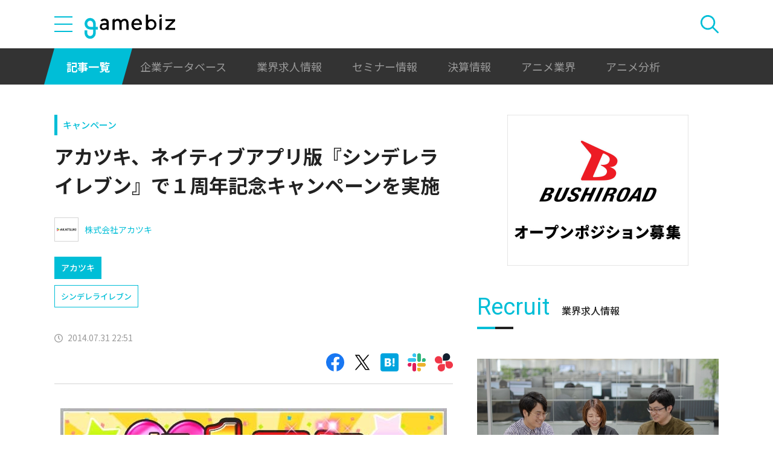

--- FILE ---
content_type: text/html; charset=utf-8
request_url: https://www.google.com/recaptcha/api2/aframe
body_size: 261
content:
<!DOCTYPE HTML><html><head><meta http-equiv="content-type" content="text/html; charset=UTF-8"></head><body><script nonce="lGTFXjz4vXM3cy6F2MjvYQ">/** Anti-fraud and anti-abuse applications only. See google.com/recaptcha */ try{var clients={'sodar':'https://pagead2.googlesyndication.com/pagead/sodar?'};window.addEventListener("message",function(a){try{if(a.source===window.parent){var b=JSON.parse(a.data);var c=clients[b['id']];if(c){var d=document.createElement('img');d.src=c+b['params']+'&rc='+(localStorage.getItem("rc::a")?sessionStorage.getItem("rc::b"):"");window.document.body.appendChild(d);sessionStorage.setItem("rc::e",parseInt(sessionStorage.getItem("rc::e")||0)+1);localStorage.setItem("rc::h",'1764527280813');}}}catch(b){}});window.parent.postMessage("_grecaptcha_ready", "*");}catch(b){}</script></body></html>